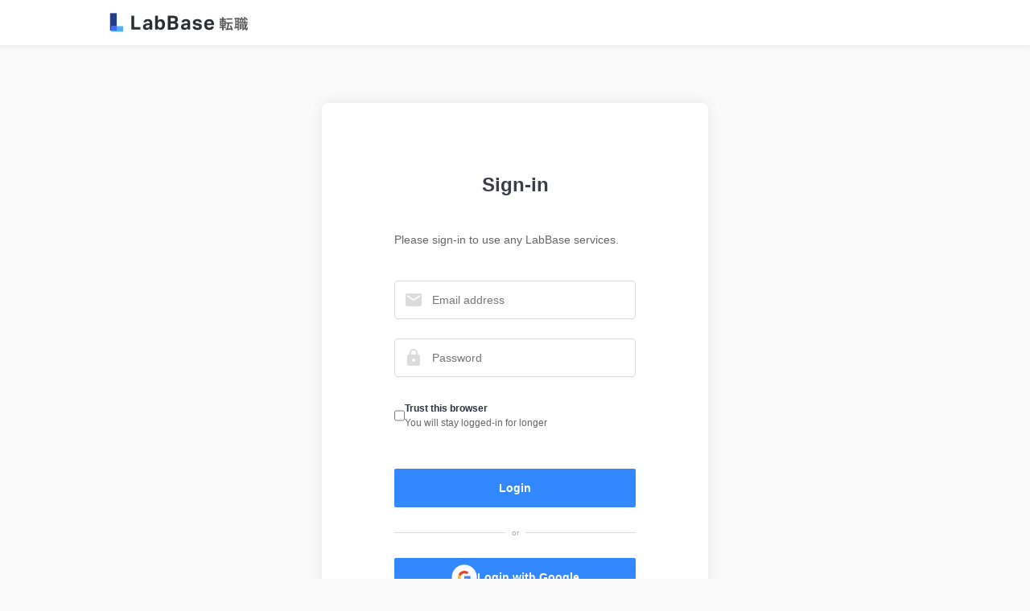

--- FILE ---
content_type: text/html; charset=utf-8
request_url: https://auth.labbase.jp/en/signin?next=https%3A%2F%2Fapp.plus.labbase.jp%2Fauth%3Fstate%3D%252Fjob%252F12909
body_size: 1872
content:
<!DOCTYPE html>
<html lang="en">
    <head>
        
    
            <link rel="stylesheet" href="&#x2F;static&#x2F;css&#x2F;shared.css?rev=91642eb7a31179d6d36b0da59962bf97" />
            <script src="&#x2F;static&#x2F;scripts&#x2F;shared.js?rev=91642eb7a31179d6d36b0da59962bf97"></script>
            <script src="&#x2F;static&#x2F;scripts&#x2F;vendored&#x2F;htmx.2.0.1.min.js?rev=91642eb7a31179d6d36b0da59962bf97"></script>
            <link rel="icon"
                  type="image/svg+xml"
                  href="&#x2F;static&#x2F;images&#x2F;labbase-icon.svg?rev=91642eb7a31179d6d36b0da59962bf97" />
            <meta content="width=device-width, initial-scale=1" name="viewport" />
            <!-- 重要な安全対策です。外されたら個人情報の漏洩の可能性があります！ -->
            <meta name="referrer" content="origin" />
            <meta name="keywords" content="students,university,jobs" />
            <meta name="description"
                  content="A purpose-built job-matching platform for students in the Natural Sciences." />
            <script>
                (function (w, d, s, l, i) {
                    w[l] = w[l] || [];
                    w[l].push({ "gtm.start": new Date().getTime(), event: "gtm.js" });
                    var f = d.getElementsByTagName(s)[0],
                    j = d.createElement(s),
                    dl = l != "dataLayer" ? "&l=" + l : "";
                    j.async = true;
                    j.src = "https://www.googletagmanager.com/gtm.js?id=" + i + dl;
                    f.parentNode.insertBefore(j, f);
                })(window, document, "script", "dataLayer", "GTM-NXTGVNZ");
                </script>
            <title>
                Login
            </title>
        
    <link rel="stylesheet" href="&#x2F;static&#x2F;css&#x2F;form.css?rev=91642eb7a31179d6d36b0da59962bf97" />

    </head>
    <body>
        <!-- GA設定 -->
            <!-- Google Tag Manager (noscript) -->
            <noscript>
                <iframe src="https://www.googletagmanager.com/ns.html?id=GTM-NXTGVNZ"
                        height="0"
                        width="0"
                        style="display: none;
                               visibility: hidden">
                </iframe>
            </noscript>
        <header class="header">
            <div>
                <a href="https:&#x2F;&#x2F;app.plus.labbase.jp&#x2F;">
                    <img class="lb-logo" src="&#x2F;static&#x2F;images&#x2F;labbase-plus.svg?rev=91642eb7a31179d6d36b0da59962bf97" />
                    
                </a>
            </div>
        </header>
        <main class="main">
            <div class="panel">
        <h1 class="h1 text-center">
            Sign-in</h1>
        <div class="caption margin-top-40">
            <p class="caption">Please sign-in to use any LabBase services.</p>
        </div>
        <form action="/en/signin?restore=%2Fen%2Fsignin%3Fnext%3Dhttps%253A%252F%252Fapp.plus.labbase.jp%252Fauth%253Fstate%253D%25252Fjob%25252F12909"
              method="post"
              class="form disable-on-submit margin-top-40">
            <input name="next" type="hidden" value="https:&#x2F;&#x2F;app.plus.labbase.jp&#x2F;auth?state=%2Fjob%2F12909" />
            <div class="form-input-container">
                    <input name="email"
                           class="form-input with-icon"
                           type="text"
                           value=""
                           placeholder="Email address"
                           data-testid="email" />
                    <img src="&#x2F;static&#x2F;images&#x2F;email.svg?rev=91642eb7a31179d6d36b0da59962bf97" alt="email icon" />
                </div>
                <div class="form-input-container margin-top-24">
                    <input name="password"
                           class="form-input with-icon"
                           type="password"
                           placeholder="Password"
                           data-testid="password" />
                    <img src="&#x2F;static&#x2F;images&#x2F;password.svg?rev=91642eb7a31179d6d36b0da59962bf97" alt="key icon" />
                </div>
                <div class="form-checkbox-container margin-top-24">
                    <input type="checkbox" name="stay-logged-in" value="true" />
                    <div>
                        <h3 class="font-size-12 bold">Trust this browser</h3>
                        <p class="font-size-12 grey">You will stay logged-in for longer</p>
                    </div>
                </div>
                <button type="submit"
                        class="button primary margin-top-42"
                        data-testid="login">Login</button>
            <div class="separator-with-text margin-top-24">
                        <div></div>
                        <p>or</p>
                        <div></div>
                    </div>
                <button type="submit"
                        class="button with-icon primary bold margin-top-24"
                        formaction="/en/signin/google?restore=%2Fen%2Fsignin%3Fnext%3Dhttps%253A%252F%252Fapp.plus.labbase.jp%252Fauth%253Fstate%253D%25252Fjob%25252F12909">
                    <img src="&#x2F;static&#x2F;images&#x2F;google.svg?rev=91642eb7a31179d6d36b0da59962bf97" />
                    Login with Google</button>
            <a class="link-like font-size-12 margin-top-12 grey"
                   href="&#x2F;en&#x2F;password&#x2F;forgot?next=https%3A%2F%2Fapp.plus.labbase.jp%2Fauth%3Fstate%3D%252Fjob%252F12909">Forgot your password?</a>
            <hr class="separator margin-top-24" />
                <a class="link-like font-size-14 margin-top-24 bold"
                   href="/en/signup/select?next=https%3A&#x2F;&#x2F;app.plus.labbase.jp&#x2F;auth%3Fstate%3D%2Fjob%2F12909">Create a new account</a>
            </form>
    </div>

        </main>
    </body>
</html>


--- FILE ---
content_type: text/css
request_url: https://auth.labbase.jp/static/css/shared.css?rev=91642eb7a31179d6d36b0da59962bf97
body_size: 2811
content:
:root {
  --color-primary: rgba(51, 135, 255, 1);
  --color-primary-hover: #3478db;
  --color-secondary: #7f6dea;
  --color-secondary-hover: #554f9e;
  --color-danger: #ff7878;
  --color-danger-hover: #ff7878;
  --color-disabled: rgba(219, 219, 219, 1);
  --color-text-disabled: rgba(255, 255, 255, 1);
  --color-text: #656565;
  --color-textSub: #888888;
  --color-error: #e12832;
  --information-success: #72b6ca;
  --information-error: #ea6d6d;

  --font-24: 1.5rem;
  --font-18: 1.125rem;
  --font-16: 1rem;
  --font-14: 0.875rem;
  --font-13: 0.6875rem;
  --font-12: 0.75rem;
  --font-11: 0.6875rem;
  --font-10: 0.625rem;
  --font-8: 0.5rem;

  --xs: 768px;
}

* {
  margin: 0;
  padding: 0;
  font-feature-settings: "palt";
  line-height: 1.5;
  box-sizing: border-box;
}

html,
body {
  font-size: 16px;
  font-family: "Noto Sans JP", Roboto, "ヒラギノ角ゴシック Pro",
    "Hiragino Kaku Gothic Pro", Arial, メイリオ, Meiryo, Osaka,
    "ＭＳ Ｐゴシック", "MS PGothic", sans-serif;
  color: #2b303e;
  margin: 0;
  padding: 0;
  -webkit-font-smoothing: antialiased;
  -moz-osx-font-smoothing: grayscale;
  width: 100%;
  min-height: 100vh;
  background-color: #fafafa;
  font-feature-settings: "palt";
  /* overflow-y: scroll; */
  display: flex;
  flex-direction: column;
  align-items: center;
}

a {
  -webkit-text-decoration: none;
  text-decoration: none;
}

/* 共通レイアウト */
.header {
  background-color: #fff;
  box-shadow: 0 4px 4px 0 rgba(219, 219, 219, 0.3);
  padding: 0px 24px;
  width: 100%;
  height: 56px;
  top: 0;
  left: 0;
  z-index: 2;
}
@media screen and (max-width: 768px) {
.header {
    padding: 0 4px;
}
  }
.header  > div {
    max-width: 1024px;
    width: 100%;
    height: 100%;
    margin: 0 auto;
    display: flex;
    align-items: center;
  }
.header > div  > a {
      cursor: pointer;
    }
.header > div > a  > img {
        vertical-align: bottom;
        height: auto;
      }
.header > div > a > img.lb-logo-small {
          max-width: 146px;
        }
@media screen and (max-width: 768px) {
.header > div > a > img.lb-logo-small {
            max-width: 116px;
        }
          }

.main {
  display: flex;
  flex-direction: column;
  justify-content: start;
  width: 100%;
  flex-grow: 1;
  align-items: center;
}

.banner {
  display: flex;
  flex-direction: row;
  padding: 4px 24px;
  width: 100%;
  align-items: center;
  min-height: 48px;
}

.banner.absolute {
    position: absolute;
  }

.banner.success {
    background-color: #72b6ca;
    background-color: var(--information-success);
  }

.banner.error {
    background-color: #ea6d6d;
    background-color: var(--information-error);
  }

.banner {

  gap: 16px;
}

.banner p {
    font-size: 0.875rem;
    font-size: var(--font-14);
    color: white;
  }

.banner img {
    width: 24;
  }

.font-size-24 {
  font-size: 1.5rem;
  font-size: var(--font-24);
}

.font-size-16 {
  font-size: 1rem;
  font-size: var(--font-16);
}

.font-size-14 {
  font-size: 0.875rem;
  font-size: var(--font-14);
}

.font-size-12 {
  font-size: 0.75rem;
  font-size: var(--font-12);
}

.font-size-13 {
  font-size: 0.6875rem;
  font-size: var(--font-13);
}

.font-size-11 {
  font-size: 0.6875rem;
  font-size: var(--font-11);
}

.font-size-10 {
  font-size: 0.625rem;
  font-size: var(--font-10);
}

.font-size-8 {
  font-size: 0.5rem;
  font-size: var(--font-8);
}

.bold {
  font-weight: bold;
}

.font-700 {
  font-weight: 700;
}

.margin-top-0 {
  margin-top: 0;
}

.margin-top-4 {
  margin-top: 4px;
}

.margin-top-8 {
  margin-top: 8px;
}

.margin-top-10 {
  margin-top: 12px;
}

.margin-top-12 {
  margin-top: 12px;
}

.margin-top-20 {
  margin-top: 20px;
}

.margin-top-24 {
  margin-top: 24px;
}

.margin-top-40 {
  margin-top: 40px;
}

.margin-top-42 {
  margin-top: 42px;
}

.margin-top-48 {
  margin-top: 48px;
}

.margin-bottom-0 {
  margin-bottom: 0;
}

.margin-bottom-12 {
  margin-bottom: 12px;
}

.margin-bottom-24 {
  margin-bottom: 24px;
}

.margin-bottom-40 {
  margin-bottom: 40px;
}

.margin-bottom-48 {
  margin-bottom: 48px;
}

.margin-left-16 {
  margin-left: 16px;
}

.p-48 {
  padding: 48px;
}

.py-10 {
  padding-top: 10px;
  padding-bottom: 10px;
}

.no-wrap {
  white-space: nowrap;
}

.flex-col {
  display: flex;
  flex-direction: column;
}

.flex-row {
  display: flex;
  flex-direction: row;
}

.justify-between {
  justify-content: space-between;
}

.items-start {
  align-items: start;
}

.items-center {
  align-items: center;
}

.gap-2 {
  gap: 8px;
}

.gap-4 {
  gap: 16px;
}

.gap-20 {
  gap: 20px;
}

.gap-56 {
  gap: 56px;
}

.w-full {
  width: 100%;
}

.w-88 {
  width: 88px;
  min-width: 88px;
  max-width: 88px;
}

.w-384 {
  width: 384px;
  min-width: 384px;
  max-width: 384px;
}

.h-44 {
  height: 44px;
  min-height: 44px;
  max-height: 44px;
}

.h-full {
  height: 100%;
}

.h-fit {
  height: -moz-fit-content;
  height: fit-content;
}

.px-6 {
  padding-left: 24px;
  padding-right: 24px;
}

.py-2 {
  padding-top: 8px;
  padding-bottom: 8px;
}

.py-4 {
  padding-top: 16px;
  padding-bottom: 16px;
}

.transparent {
  background: transparent;
}

.border-none {
  border: 0;
}

.rounded {
  border-radius: 8px;
}

.b-1 {
  border-width: 1px;
}

.b-solid {
  border-style: solid;
}

.b-disabled {
  border-color: #dbdbdb;
}

.hover\:b-primary:hover {
  border-color: rgb(51, 135, 255);
}

.text-main {
  color: rgba(58, 62, 73, 1);
}

.text-primary {
  color: rgb(51, 135, 255);
}

.hover\:text-primary:hover {
  color: rgb(51, 135, 255);
}

.text-disabled {
  color: #ababab;
}

.text-center {
  text-align: center;
}

.cursor-pointer {
  cursor: pointer;
}

.pointer-events-none {
  pointer-events: none;
}

.transition-colors {
  transition-property: color, background-color, border-color, outline-color,
    text-decoration-color, fill, stroke, --tw-gradient-from, --tw-gradient-via,
    --tw-gradient-to;
  transition-timing-function: cubic-bezier(0.4, 0, 0.2, 1);
  transition-duration: 150ms;
}

.link-like {
  display: inline;
  width: -moz-fit-content;
  width: fit-content;
  padding: 0;
  -webkit-text-decoration: none;
  text-decoration: none;
  border: none;
  background: transparent;
  color: rgba(51, 135, 255, 1);
  color: var(--color-primary);
  cursor: pointer;
}

.link-like.standalone {
    display: inline-block;
  }

.link-like.grey {
    color: #656565;
    color: var(--color-text);
  }

.link-like {

  -webkit-user-select: all;

     -moz-user-select: all;

          user-select: all;
}

.grey {
  color: #656565;
  color: var(--color-text);
}

a.flat-link {
  -webkit-text-decoration: underline;
  text-decoration: underline;
  color: #3a3e49;
}

a.flat-link:hover {
    color: #3387ff;
  }

hr.separator {
  width: 100%;
  border-top: 1px;
  color: #dbdbdb;
}

div.separator-with-text {
  display: flex;
  flex-direction: row;
  width: 100%;
  justify-content: center;
  align-items: center;
}

div.separator-with-text  > div {
    border-top: 1px solid #dbdbdb;
    flex: 1 1 auto;
    height: 0;
  }

div.separator-with-text  > p {
    flex: 0 0 auto;
    font-size: 10px;
    padding: 0px 8px;
    color: #ababab;
  }

/* ボタン */
.button {
  width: 100%;
  height: 48px;
  display: flex;
  align-items: center;
  justify-content: center;
  gap: 12px;

  background-color: rgba(51, 135, 255, 0);
  color: #888;
}
.button.primary {
    background-color: rgba(51, 135, 255, 1);
    background-color: var(--color-primary);
    color: #fff;
  }
.button.warning {
    background-color: rgba(51, 135, 255, 1);
    background-color: var(--color-primary);
    color: white;
  }
.button.danger {
    background-color: #ff7878;
    background-color: var(--color-danger);
    color: white;
  }
.button.secondary {
    background-color: #7f6dea;
    background-color: var(--color-secondary);
    color: #fff;
  }
.button.disabled {
    background-color: rgba(219, 219, 219, 1);
    background-color: var(--color-disabled);
    color: rgba(255, 255, 255, 1);
    color: var(--color-text-disabled);
  }
.button.txt-btn {
    background-color: transparent;
    color: rgba(51, 135, 255, 0);
  }
.button.txt-btn.danger {
      color: #e12832;
      color: var(--color-error);
    }
.button {

  border: none;
  outline: none;
  cursor: pointer;
  border-radius: 2px;
  padding: 0 10px;
  transition: background-color 0.3s ease;
  font-size: 0.875rem;
  font-size: var(--font-14);
  font-weight: 700;
}
.button.outline {
    border: 1px solid;
    background-color: transparent;
    color: rgba(51, 135, 255, 0);
  }
.button.outline.primary {
      border-color: rgba(51, 135, 255, 1);
      border-color: var(--color-primary);
      color: rgba(51, 135, 255, 1);
      color: var(--color-primary);
    }
.button:hover {
    background-color: rgba(51, 135, 255, 0.04);
  }
.button.primary:hover {
      background-color: #3478db;
      background-color: var(--color-primary-hover);
      color: #fff;
    }
.button.warning:hover {
      background-color: red;
    }
.button.danger:hover {
      opacity: 0.6;
      background-color: #ff7878;
      background-color: var(--color-danger-hover);
    }
.button.secondary:hover {
      background-color: #554f9e;
      background-color: var(--color-secondary-hover);
      color: #fff;
    }
.button.disabled:hover {
      background-color: rgba(219, 219, 219, 1);
      background-color: var(--color-disabled);
      color: rgba(255, 255, 255, 1);
      color: var(--color-text-disabled);
    }
.button.txt-btn:hover {
      background-color: transparent;
      color: rgba(51, 135, 255, 0);
    }
.button.txt-btn.danger:hover {
        color: #ff7878;
        color: var(--color-danger);
      }
.button.outline.primary:hover {
        background-color: transparent;
        border-color: #3478db;
        border-color: var(--color-primary-hover);
        color: #3478db;
        color: var(--color-primary-hover);
      }
.button.danger:active {
      opacity: 1;
    }

/* 見出し */
.h1 {
  font-size: 1.5rem;
  font-size: var(--font-24);
  color: #3a3e49;
}

.h2 {
  font-size: 1.125rem;
  font-size: var(--font-18);
  color: #3a3e49;
}

.text-danger {
  color: #ff7878;
  color: var(--color-danger);
}

.caption {
  margin: 40px auto 0;
  text-align: left;
}

@media screen and (max-width: 768px) {

.caption {
    max-width: 300px;
}
  }

.caption p {
    font-size: 0.875rem;
    font-size: var(--font-14);
    color: #656565;
    margin: 0;
  }

.note {
  text-align: left;
}

@media screen and (max-width: 768px) {

.note {
    max-width: 300px;
}
  }

.note p {
    color: #3a3e49;
    margin: 0;
  }

.seperator {
  border-width: 0px;
  height: 1px;
  align-self: stretch;
  background-color: #dbdbdb;
}

.panel {
  position: relative;
  box-shadow: 0px 0px 15px rgba(58, 62, 73, 0.1);
  border-radius: 8px;
  width: 100%;
  margin: 72px 0;
  background-color: #fff;
}

@media screen and (max-width: 768px) {

.panel {
    max-width: 100%;
    margin: 0 0;
    flex-grow: 1;
}
  }

.panel {

  padding: 84px 90px;
}

@media screen and (max-width: 768px) {

.panel {
    padding: 64px 38px;
}
  }

.panel {

  max-width: 480px;
}

.panel.large {
    max-width: 680px;
  }

@media screen and (max-width: 768px) {

.panel.large {
      max-width: 100%;
      margin: 0 0;
      flex-grow: 1;
  }
    }

main.printed-version {
  display: none;
}

@media print {
  main.main {
    display: none !important;
  }
  main.printed-version {
    display: block !important;
  }
}

.hide-all {
  position: absolute;
  z-index: 90;
  top: 0;
  left: 0;
  width: 100%;
  height: 100%;
  background-color: rgba(255, 255, 255, 0.5);
}

.hide-all .loader {
    width: 100%;
    height: 4.8px;
    display: inline-block;
    position: absolute;
    top: 0;
    left: 0;
    z-index: 91;
    background: rgb(238, 238, 238);
    overflow: hidden;
  }

.hide-all .loader::after {
    content: "";
    width: 192px;
    height: 4.8px;
    background: rgb(51, 135, 255);
    position: absolute;
    top: 0;
    left: 0;
    box-sizing: border-box;
    animation: animloader 2s linear infinite;
  }

@keyframes animloader {
  0% {
    left: 0;
    transform: translateX(-100%);
  }
  100% {
    left: 100%;
    transform: translateX(0%);
  }
}

.overlay {
  z-index: 10;
  position: absolute;
  top: 50%;
  left: 50%;
  transform: translate(-50%, -50%);
  width: 100%;
  background-color: rgb(255, 255, 255);
  border-radius: 4px;
  box-shadow:
    rgba(0, 0, 0, 0.2) 0px 8px 10px 0px,
    rgba(0, 0, 0, 0.12) 0px 6px 30px 0px,
    rgba(0, 0, 0, 0.14) 0px 16px 24px 0px;
}

.overlay-bg {
  z-index: 10;
  opacity: 1;
  transition: opacity 225ms cubic-bezier(0.4, 0, 0.2, 1);

  position: fixed;
  display: flex;
  align-items: center;
  justify-content: center;
  top: 0px;
  right: 0px;
  bottom: 0px;
  left: 0px;
  background-color: rgba(0, 0, 0, 0.5);
}


--- FILE ---
content_type: text/css
request_url: https://auth.labbase.jp/static/css/form.css?rev=91642eb7a31179d6d36b0da59962bf97
body_size: 843
content:
/* フォーム関連 */
.form {
  margin: 40px auto 0;
  display: flex;
  align-items: center;
  flex-direction: column;
}
@media screen and (max-width: 768px) {
.form {
    max-width: 300px;
}
  }
@media screen and (max-width: 768px) {
.form.large {
      max-width: 500px;
  }
    }
.form input {
    display: block;
    width: 100%;
    height: 48px;
    padding: 0px 12px 0px 12px;
  }
.form input.with-icon {
      padding: 0px 14px 0px 46px;
    }
.form input {

    background: #fff;
    border: 1px solid #dadada;
    border-color: #dadada;
  }
.form input.error {
      border-color: #e12832;
    }
.form input {

    border-radius: 4px;
    color: #3a3e49;
    font-size: var(--font-14);
    outline: none;
    transition: border 0.3s ease;
    border-radius: 4px;
  }
.form input:is(.form input)::-moz-placeholder {
      color: #888888;
      font-size: var(--font-14);
    }
.form input:is(.form input)::placeholder {
      color: #888888;
      font-size: var(--font-14);
    }
.form input:focus {
      border: 1px solid var(--color-primary);
    }
@media screen and (max-width: 768px) {
.form input {
      font-size: var(--font-16);
  }
    }
.form:invalid .button {
      background-color: var(--color-disabled);
      color: var(--color-text-disabled);
    }
.form:invalid .button:hover {
      background-color: var(--color-disabled);
      color: var(--color-text-disabled);
    }

.form-input-container {
  width: 100%;
  position: relative;
}

.form-input-container img {
    position: absolute;
    top: 12px;
    left: 12px;
    max-width: 24px;
  }

.form-checkbox-container {
  width: 100%;
  position: relative;
  display: flex;
  flex-direction: row;
  align-items: center;
  justify-content: start;
  gap: 8px;
}

.form-checkbox-container input {
    max-width: 20px;
    border-color: #dbdbdb;
    width: auto;
  }

.form-inline-error {
  color: var(--color-error);
  display: inline-block;
  font-size: var(--font-12);
  width: 100%;
  text-align: left;
}

.form-inline-error.standalone {
    text-align: center;
  }

.form-inline-error.bigger {
    font-size: var(--font-14);
  }

.form-input-container:has(+ p.form-inline-error) input {
  border: 1px solid var(--color-error);
}

.form > input:has(+ p.form-inline-error) {
  border: 1px solid var(--color-error);
}

.form-hint {
  font-size: var(--font-12);
  color: #888;
}

.form-label {
  display: inline-block;
  width: 100%;
  text-align: left;
  font-size: var(--font-14);
  color: #656565;
}

.info-box {
  background-color: #fafafa;
  padding: 8px 12px;
  border-radius: 2px;
  width: 100%;
}

.info-box h2 {
    margin-bottom: 0;
  }

.info-box p {
    margin-top: 0;
    color: var(--color-text);
  }

.mfa-method-list {
  padding: 10px 0 10px 4px;
  width: 100%;
  display: flex;
  flex-direction: row;
  align-items: flex-start;
  gap: 24px;
}

.mfa-method {
  display: flex;
  flex-direction: row;
  align-items: flex-start;
  gap: 8px;
  cursor: pointer;
}

.mfa-method * {
    cursor: pointer;
  }

.mfa-method input {
    height: 22px;
    width: 27px;
  }

.qr-box {
  background: #f5f5f5;
  width: 100%;
  padding: 24px 0;
  display: flex;
  align-items: center;
  justify-content: center;
  flex-direction: column;
}

.manual-setup-box {
  background: #f5f5f5;
  width: 100%;
  padding: 8px 12px;
}

.manual-setup-box p {
    word-wrap: anywhere;
  }

.backup-codes {
  display: flex;
  width: 100%;
  padding: 24px 0px;
  flex-direction: column;
  justify-content: center;
  align-items: center;
  gap: 24px;
  background: #f5f5f5;
}

.backup-codes .codes {
    display: flex;
    flex-direction: row;
    align-items: center;
    gap: 24px;
  }

.backup-codes .codes .left,.backup-codes .codes .right {
      color: black;

      display: flex;
      flex-direction: column;
      align-items: flex-start;
      gap: 8px;
    }

.backup-codes-controls {
  width: 100%;
  display: flex;
  align-items: flex-start;
  gap: 16px;
  padding: 0 24px;
}

.backup-codes-controls .backup-button {
    width: 100%;

    cursor: pointer;

    color: var(--color-primary);
    background-color: rgba(0, 0, 0, 0);
    border-radius: 100px;
    border: 1px solid var(--color-primary);
    padding: 8px 16px;
    display: flex;
    justify-content: center;
    align-items: center;
    gap: 4px;
  }

.backup-codes-controls .backup-button:hover {
      border: 1px solid var(--color-primary-hover);
      background-color: rgba(51, 135, 255, 0.04);
    }

.backup-codes-controls .backup-button:active {
      box-shadow: 1px 1px 2px 1px rgb(70, 99, 140);
    }


--- FILE ---
content_type: image/svg+xml
request_url: https://auth.labbase.jp/static/images/labbase-plus.svg?rev=91642eb7a31179d6d36b0da59962bf97
body_size: 6404
content:
<svg
  width="188"
  height="40"
  viewBox="0 0 188 40"
  fill="none"
  xmlns="http://www.w3.org/2000/svg"
>
  <path
    d="M149.629 26.8711V29.8226H148.081V26.8711H144.774V25.3872H148.081V24.1452H145.452V17.8549H148.081V16.6614H145.049V15.2098H148.081V13.4033H149.645V15.2098H152.613V16.6614H149.645V17.8549H152.387V24.1452H149.629V25.3872H152.791V26.8711H149.629ZM146.742 20.4356H148.242V19.0807H146.742V20.4356ZM146.742 22.9356H148.242V21.5807H146.742V22.9356ZM151.032 19.0807H149.468V20.4356H151.032V19.0807ZM151.032 21.5807H149.468V22.9356H151.032V21.5807ZM159.694 29.8065C159.645 29.484 159.549 29.113 159.468 28.7259C157 28.9356 154.452 29.1775 152.581 29.3388L152.291 27.7098L153.742 27.613C154.242 25.871 154.742 23.371 155.016 21.3549H152.742V19.7743H161.049V21.3549H156.839C156.452 23.4194 155.903 25.7581 155.387 27.5001L159.016 27.242C158.645 26.1936 158.178 25.0969 157.726 24.1614L159.113 23.5646C160.097 25.3388 160.952 27.6452 161.242 29.1936L159.694 29.8065ZM160.403 16.3388H153.468V14.742H160.403V16.3388Z"
    fill="#555656"
  />
  <path
    d="M159.629 29.9195L159.613 29.8227C159.564 29.5163 159.484 29.1614 159.403 28.8227C158.177 28.9356 156.951 29.0324 155.79 29.1453C154.613 29.2421 153.516 29.355 152.597 29.4356H152.516L152.209 27.6453L153.693 27.5486C154.161 25.9195 154.645 23.5324 154.935 21.4356H152.661V19.6937H161.129V21.4356H156.903C156.516 23.484 155.968 25.7582 155.484 27.4034L158.887 27.1614C158.532 26.1453 158.08 25.0969 157.629 24.1937L157.597 24.1131L159.129 23.4679L159.161 23.5324C160.113 25.2421 160.984 27.5647 161.306 29.1776L161.322 29.2421L159.629 29.9195ZM159.532 28.6614L159.548 28.726C159.629 29.0647 159.709 29.4034 159.758 29.7098L161.129 29.1615C160.806 27.5808 159.968 25.355 159.048 23.6937L157.806 24.226C158.258 25.1614 158.709 26.226 159.064 27.2421L159.097 27.3389L155.242 27.597L155.274 27.484C155.774 25.8066 156.322 23.4518 156.726 21.355L156.742 21.2905H160.935V19.8711H152.79V21.2905H155.097L155.08 21.3873C154.774 23.5324 154.274 26.0002 153.806 27.6615L153.79 27.7099L152.371 27.7905L152.629 29.2582C153.548 29.1776 154.613 29.0808 155.758 28.984C156.935 28.8711 158.193 28.7582 159.435 28.6614H159.532ZM149.709 29.9195H148V26.9679H144.693V25.3227H148V24.2421H145.371V17.7905H148V16.7582H144.968V15.1453H148V13.3389H149.726V15.1453H152.693V16.7582H149.726V17.7905H152.468V24.2421H149.709V25.3227H152.871V26.9679H149.709V29.9195ZM148.161 29.7582H149.548V26.8066H152.71V25.484H149.548V24.0808H152.306V17.9518H149.564V16.5969H152.532V15.3066H149.564V13.5002H148.161V15.3066H145.129V16.5969H148.161V17.9518H145.532V24.0808H148.161V25.484H144.855V26.8066H148.161V29.7582ZM151.113 23.0163H149.387V21.5002H151.113V23.0163ZM149.548 22.855H150.951V21.6615H149.548V22.855ZM148.306 23.0163H146.645V21.5002H148.306V23.0163ZM146.822 22.855H148.161V21.6615H146.822V22.855ZM151.113 20.5163H149.387V19.0002H151.113V20.5163ZM149.548 20.355H150.951V19.1615H149.548V20.355ZM148.306 20.5163H146.645V19.0002H148.306V20.5163ZM146.822 20.355H148.161V19.1615H146.822V20.355ZM160.484 16.4195H153.387V14.6614H160.484V16.4195ZM153.548 16.2582H160.322V14.8227H153.548V16.2582Z"
    fill="#555656"
  />
  <path
    d="M175.015 16.3872H169.548V15.613H168.773V29.8388H167.386V26.613C166.031 26.9033 164.725 27.1936 163.596 27.4194L163.306 25.9033C163.644 25.8549 164.015 25.7742 164.402 25.7097V15.6291H163.644V14.1452H169.58V15.1291H171.531V13.4678H172.951V15.1291H175.015V16.3872ZM167.37 15.613H165.79V17.8871H167.37V15.613ZM167.37 19.2581H165.79V21.5323H167.37V19.2581ZM167.37 25.0646V22.9033H165.79V25.3549L167.37 25.0646ZM179.419 21.4355C178.967 23.113 178.338 24.6452 177.531 25.9517C177.741 27.1613 178.015 27.8871 178.338 27.8871C178.58 27.8871 178.757 27.0001 178.854 25.4194C179.096 25.7581 179.709 26.1775 179.935 26.3388C179.58 29.1614 178.87 29.8549 178.257 29.8226C177.435 29.8065 176.854 28.9839 176.451 27.5001C175.709 28.4194 174.854 29.1936 173.902 29.871C173.741 29.613 173.241 29.0323 172.935 28.7581C173.515 28.4033 174.048 27.984 174.548 27.5162H171.209V28.613H169.919V21.2904H174.693V27.3549C175.193 26.8549 175.66 26.3226 176.064 25.7259C175.822 24.242 175.661 22.4194 175.564 20.3388H169.096V19.0162H170.483C170.451 18.371 170.257 17.3871 169.999 16.6775L171.096 16.4194C171.386 17.1614 171.612 18.1452 171.644 18.8065L170.773 19.0162H173.596L172.709 18.7904C172.886 18.1291 173.128 17.0969 173.241 16.3872L174.531 16.6614C174.241 17.4839 173.999 18.4033 173.757 19.0323H175.483C175.435 17.3065 175.37 15.4355 175.354 13.4517H176.806C176.806 15.4033 176.822 17.3065 176.902 19.0323H179.741V20.3549H176.951C177.015 21.5484 177.096 22.6614 177.193 23.6452C177.531 22.8549 177.822 22.0162 178.048 21.1452L179.419 21.4355ZM171.209 22.4839V23.8065H173.402V22.4839H171.209ZM173.402 26.3226V24.9517H171.209V26.3226H173.402ZM178.644 17.6452C178.322 16.8226 177.612 15.5807 176.902 14.7097L177.999 14.113C178.757 14.9678 179.499 16.1775 179.806 16.9839L178.644 17.6452Z"
    fill="#555656"
  />
  <path
    d="M173.87 29.9679L173.822 29.9033C173.661 29.6614 173.161 29.0647 172.87 28.8066L172.79 28.7421L172.886 28.6776C173.403 28.3711 173.87 28.0002 174.338 27.5969H171.29V28.6937H169.838V21.3066H174.773V27.1776C175.241 26.6937 175.628 26.2259 175.983 25.7259C175.757 24.3227 175.58 22.5485 175.499 20.4356H169.032V18.9517H170.419C170.37 18.2905 170.177 17.3711 169.951 16.7098L169.919 16.6292L170.564 16.484H169.483V15.7098H168.87V29.9356H167.322V26.7098C166.822 26.8227 166.338 26.9195 165.87 27.0163C165.08 27.1937 164.322 27.355 163.644 27.484L163.564 27.5001L163.241 25.8227L163.322 25.8066C163.58 25.7582 163.854 25.7098 164.144 25.6614L164.354 25.6292V15.6937H163.596V14.0485H169.693V15.0324H171.483V13.3711H173.064V15.0324H175.128V16.4679H174.08L174.693 16.5969L174.661 16.6775C174.548 17.0162 174.435 17.3711 174.322 17.7259C174.177 18.1775 174.048 18.5969 173.919 18.9356H175.435C175.386 17.3227 175.338 15.4356 175.306 13.4356V13.355H176.919V13.4356C176.919 13.8389 176.919 14.2421 176.919 14.6131L178.032 14.0162L178.08 14.0646C178.806 14.8711 179.564 16.0647 179.903 16.9518L179.935 17.0163L178.612 17.7582L178.58 17.6776C178.257 16.8389 177.564 15.6776 176.919 14.855C176.935 16.484 176.951 17.7743 176.999 18.9356H179.854V20.4195H177.064C177.128 21.3872 177.193 22.4034 177.273 23.3066C177.548 22.613 177.79 21.8711 177.999 21.0969L178.015 21.0163L179.499 21.355L179.483 21.4356C179.048 23.0969 178.419 24.613 177.612 25.9356C177.902 27.5969 178.209 27.7743 178.322 27.7743C178.338 27.7743 178.628 27.7421 178.757 25.3872L178.773 25.1614L178.902 25.3389C179.128 25.6453 179.693 26.0485 179.935 26.2098L180.015 26.2582V26.3066C179.725 28.6776 179.144 29.8711 178.29 29.8711C178.273 29.8711 178.273 29.8711 178.257 29.8711C177.451 29.855 176.838 29.113 176.419 27.6292C175.709 28.484 174.87 29.2421 173.951 29.8872L173.87 29.9679ZM167.451 29.7743H168.677V15.5485H169.612V16.3227H173.177V16.3066L173.257 16.3227H174.935V15.2098H172.87V13.5485H171.612V15.2098H169.499V14.2259H163.725V15.5485H164.483V25.7743L164.144 25.8388C163.886 25.8872 163.628 25.9356 163.386 25.9679L163.644 27.3227C164.306 27.1775 165.032 27.0324 165.79 26.8711C166.29 26.7582 166.822 26.6453 167.338 26.5324L167.435 26.5162V29.7743H167.451ZM173.08 28.7582C173.354 29.0324 173.741 29.484 173.935 29.7421C174.854 29.0808 175.677 28.3066 176.386 27.4356L176.483 27.3227L176.532 27.4679C176.951 28.984 177.515 29.7259 178.273 29.7421C178.79 29.7582 179.499 29.1776 179.854 26.3711C179.628 26.2098 179.193 25.9195 178.919 25.6292C178.773 27.9679 178.451 27.9679 178.338 27.9679C178.112 27.9679 177.773 27.7582 177.451 25.9679V25.9356L177.467 25.9034C178.257 24.6131 178.886 23.1292 179.322 21.5001L178.144 21.226C177.919 22.0969 177.628 22.9195 177.306 23.6614L177.177 23.9517L177.144 23.6453C177.032 22.6292 176.967 21.4679 176.903 20.355V20.2743H179.693V19.113H176.854V19.0324C176.79 17.5485 176.773 15.8389 176.757 13.5163H175.467C175.483 15.5324 175.548 17.4033 175.596 19.0162V19.0969H169.193V20.2582H175.661V20.3389C175.757 22.484 175.919 24.3066 176.161 25.7098V25.7421L176.144 25.7743C175.757 26.3389 175.306 26.8711 174.773 27.4195H174.79L174.644 27.5646C174.128 28.0162 173.612 28.4195 173.08 28.7582ZM169.999 28.5163H171.128V27.4195H174.612V21.3711H169.999V28.5163ZM170.112 16.7259C170.338 17.4195 170.532 18.3388 170.564 18.984L171.58 18.7421C171.532 18.113 171.322 17.2259 171.064 16.5162L170.112 16.7259ZM172.822 18.726L173.709 18.9517C173.854 18.5969 173.983 18.1453 174.144 17.6614C174.241 17.3388 174.354 17.0163 174.451 16.7098L173.322 16.484C173.225 17.1292 172.999 18.0485 172.822 18.726ZM171.112 18.9356H173.306L172.87 18.6614L172.951 18.5163C173.128 17.8389 173.225 17.1131 173.322 16.4679H171.032C171.306 17.2098 171.435 18.0324 171.467 18.6776L171.435 18.7743L171.112 18.9356ZM177.032 14.7259C177.661 15.5324 178.338 16.6776 178.693 17.5163L179.725 16.9356C179.419 16.2098 178.757 15.0647 177.999 14.2098L177.032 14.7259ZM173.483 26.4034H171.128V24.8711H173.483V26.4034ZM171.209 26.3227H173.403V24.9517H171.209V26.3227ZM165.709 25.5485V22.8227H167.451V25.2098L165.709 25.5485ZM165.79 22.9034V25.355L167.37 25.0485V22.9034H165.79ZM173.483 23.9034H171.128V22.4195H173.483V23.9034ZM171.209 23.8227H173.403V22.5001H171.209V23.8227ZM167.451 21.613H165.709V19.1775H167.451V21.613ZM165.79 21.5324H167.37V19.2582H165.79V21.5324ZM167.451 17.9679H165.709V15.5324H167.451V17.9679ZM165.79 17.8872H167.37V15.6937H165.79V17.8872Z"
    fill="#555656"
  />
  <path
    d="M35.1289 11.5645H38.7418V25.758L46.4354 25.7419V28.8548H35.1289V11.5645Z"
    fill="#2B2F33"
  />
  <path
    d="M57.9519 27.2583C57.4519 27.8228 56.8874 28.2905 56.2745 28.6454C55.6455 29.0002 54.8552 29.1776 53.8713 29.1776C53.3068 29.1776 52.7745 29.097 52.2584 28.9518C51.7423 28.8066 51.3068 28.5808 50.9197 28.2744C50.5326 27.9679 50.2422 27.5808 50.0164 27.097C49.7906 26.6131 49.6777 26.0486 49.6777 25.3873C49.6777 24.5163 49.8713 23.8066 50.2584 23.2582C50.6455 22.7099 51.1616 22.2744 51.7906 21.9679C52.4197 21.6615 53.1293 21.4357 53.9035 21.3067C54.6939 21.1776 55.4842 21.097 56.2906 21.0647L57.9197 20.9841V20.355C57.9197 19.5808 57.71 19.0486 57.2745 18.7583C56.839 18.4679 56.339 18.3228 55.7584 18.3228C54.4197 18.3228 53.6455 18.8389 53.4519 19.855L50.3552 19.5647C50.581 18.2421 51.1616 17.2905 52.0971 16.6937C53.0326 16.097 54.2906 15.8066 55.8713 15.8066C56.839 15.8066 57.6616 15.9195 58.339 16.1615C59.0164 16.4034 59.5648 16.726 59.9681 17.1615C60.3874 17.5969 60.6777 18.1292 60.8713 18.7421C61.0487 19.3711 61.1455 20.0647 61.1455 20.8389V28.8228H57.9519V27.2583ZM57.8874 23.2099L56.3874 23.2905C55.6777 23.3228 55.0971 23.4034 54.6616 23.5163C54.2261 23.6292 53.8874 23.7744 53.6616 23.9357C53.4197 24.1131 53.2745 24.3067 53.1939 24.5325C53.1132 24.7583 53.0648 25.0163 53.0648 25.2905C53.0648 25.7099 53.21 26.0486 53.5003 26.2905C53.7906 26.5324 54.1939 26.6615 54.71 26.6615C55.581 26.6615 56.2906 26.4679 56.839 26.0486C57.1455 25.8228 57.4035 25.5324 57.5971 25.1937C57.7906 24.8389 57.8874 24.4195 57.8874 23.9034V23.2099Z"
    fill="#2B2F33"
  />
  <path
    d="M80.5166 11.5645H86.7424C88.0166 11.5645 89.065 11.6935 89.9037 11.9354C90.7424 12.1774 91.3876 12.5161 91.8714 12.9354C92.3553 13.3548 92.694 13.8548 92.8715 14.4193C93.0489 14.9838 93.1456 15.5967 93.1456 16.258C93.1456 16.9354 93.0005 17.5806 92.7102 18.1774C92.4198 18.7741 91.8714 19.2903 91.065 19.7096C91.5811 19.9838 92.0005 20.2741 92.3392 20.5645C92.6618 20.8709 92.936 21.1773 93.1134 21.5161C93.2908 21.8548 93.436 22.2096 93.5005 22.5644C93.5811 22.9193 93.6134 23.2741 93.6134 23.629C93.6134 24.3548 93.5005 25.0483 93.2908 25.6935C93.065 26.3387 92.7102 26.9032 92.194 27.3709C91.6779 27.8386 91.0166 28.2096 90.194 28.4838C89.3714 28.758 88.3553 28.9032 87.1456 28.9032H80.5166V11.5645ZM87.1456 18.4193C88.0973 18.4193 88.7585 18.2419 89.1134 17.887C89.4682 17.5322 89.6456 17.0161 89.6456 16.3548C89.6456 15.6451 89.4198 15.1451 88.9521 14.8387C88.4844 14.5322 87.7102 14.387 86.6134 14.387H84.0005V18.4032H87.1456V18.4193ZM87.0166 26.0322C87.6134 26.0322 88.1134 25.9838 88.5005 25.8548C88.9037 25.7419 89.2102 25.5806 89.4521 25.3548C89.694 25.129 89.8715 24.887 89.9682 24.5967C90.065 24.3064 90.1134 23.9677 90.1134 23.5967C90.1134 22.8548 89.9037 22.2903 89.5005 21.9032C89.0973 21.5161 88.3876 21.3225 87.3714 21.3225H83.9843V26.0161H87.0166V26.0322Z"
    fill="#2B2F33"
  />
  <path
    d="M105.178 27.2583C104.678 27.8228 104.113 28.2905 103.5 28.6454C102.871 29.0002 102.081 29.1776 101.097 29.1776C100.532 29.1776 100 29.097 99.484 28.9518C98.9678 28.8066 98.5323 28.5808 98.1452 28.2744C97.7582 27.9679 97.4678 27.5808 97.242 27.097C97.0162 26.6131 96.9033 26.0486 96.9033 25.3873C96.9033 24.5163 97.0969 23.8066 97.484 23.2582C97.8711 22.7099 98.3872 22.2744 99.0162 21.9679C99.6453 21.6615 100.355 21.4357 101.129 21.3067C101.919 21.1776 102.71 21.097 103.516 21.0647L105.145 20.9841V20.355C105.145 19.5808 104.936 19.0486 104.5 18.7583C104.065 18.4679 103.565 18.3228 102.984 18.3228C101.645 18.3228 100.871 18.8389 100.677 19.855L97.5807 19.5647C97.8065 18.2421 98.3872 17.2905 99.3227 16.6937C100.258 16.097 101.516 15.8066 103.097 15.8066C104.065 15.8066 104.887 15.9195 105.565 16.1615C106.242 16.4034 106.79 16.726 107.194 17.1615C107.613 17.5969 107.903 18.1292 108.097 18.7421C108.274 19.3711 108.371 20.0647 108.371 20.8389V28.8228H105.178V27.2583ZM105.113 23.2099L103.613 23.2905C102.903 23.3228 102.323 23.4034 101.887 23.5163C101.452 23.6292 101.113 23.7744 100.887 23.9357C100.645 24.1131 100.5 24.3067 100.419 24.5325C100.339 24.7583 100.29 25.0163 100.29 25.2905C100.29 25.7099 100.436 26.0486 100.726 26.2905C101.016 26.5324 101.419 26.6615 101.936 26.6615C102.807 26.6615 103.516 26.4679 104.065 26.0486C104.371 25.8228 104.629 25.5324 104.823 25.1937C105.016 24.8389 105.113 24.4195 105.113 23.9034V23.2099Z"
    fill="#2B2F33"
  />
  <path
    d="M114.678 24.8389C114.79 25.5808 115.097 26.0647 115.581 26.2905C116.065 26.5163 116.645 26.6292 117.323 26.6292C118.129 26.6292 118.71 26.5324 119.048 26.3228C119.403 26.1292 119.565 25.7905 119.565 25.3389C119.565 25.0163 119.452 24.726 119.242 24.4841C119.016 24.2421 118.613 24.0647 118 23.9679L116.258 23.6776C114.726 23.4357 113.581 23.0163 112.839 22.4357C112.081 21.8389 111.71 20.9518 111.71 19.7583C111.71 19.1454 111.839 18.597 112.113 18.1131C112.387 17.6292 112.758 17.2099 113.242 16.8712C113.726 16.5325 114.307 16.2744 114.968 16.0808C115.645 15.9034 116.371 15.8066 117.178 15.8066C118.178 15.8066 119.016 15.9034 119.694 16.1131C120.371 16.3228 120.919 16.5808 121.355 16.9195C121.774 17.2582 122.113 17.6615 122.323 18.1292C122.548 18.5969 122.694 19.097 122.79 19.6292L119.758 20.0163C119.613 19.4357 119.355 19.0002 119 18.726C118.629 18.4518 118.048 18.3066 117.242 18.3066C116.79 18.3066 116.419 18.3389 116.113 18.4195C115.807 18.5002 115.581 18.5808 115.403 18.6937C115.226 18.8066 115.113 18.9357 115.032 19.0808C114.952 19.226 114.919 19.3711 114.919 19.5002C114.919 19.9034 115.048 20.1937 115.29 20.3873C115.548 20.5808 116.032 20.726 116.758 20.855L118.355 21.1292C119.242 21.2744 119.984 21.4679 120.565 21.6937C121.145 21.9195 121.613 22.1937 121.952 22.5324C122.307 22.8711 122.548 23.2583 122.678 23.7099C122.807 24.1615 122.887 24.6937 122.887 25.2905C122.887 26.4841 122.436 27.4357 121.532 28.1615C120.629 28.8873 119.226 29.2421 117.339 29.2421C116.581 29.2421 115.855 29.1776 115.178 29.0324C114.484 28.8873 113.871 28.6615 113.339 28.3228C112.79 27.9841 112.355 27.5324 112 26.9679C111.645 26.4034 111.452 25.6937 111.403 24.8389H114.678Z"
    fill="#2B2F33"
  />
  <path
    d="M137.774 24.9034C137.549 26.3227 136.984 27.4034 136.065 28.1292C135.145 28.8711 133.823 29.226 132.081 29.226C129.984 29.226 128.403 28.6453 127.355 27.484C126.291 26.3227 125.774 24.6776 125.774 22.5486C125.774 21.484 125.92 20.5324 126.242 19.7098C126.549 18.8711 126.984 18.1776 127.532 17.5969C128.097 17.0163 128.758 16.5808 129.532 16.2743C130.307 15.9679 131.162 15.8228 132.097 15.8228C134.032 15.8228 135.484 16.3873 136.468 17.5002C137.452 18.6131 137.936 20.113 137.936 22.0001V23.355H129.178C129.21 24.3711 129.468 25.1615 129.952 25.7421C130.436 26.3228 131.161 26.5969 132.129 26.5969C133.468 26.5969 134.258 26.0324 134.5 24.9034H137.774ZM134.645 21.1292C134.645 20.2582 134.436 19.5808 134 19.0969C133.565 18.613 132.903 18.3711 132 18.3711C131.549 18.3711 131.145 18.4518 130.807 18.5969C130.468 18.7421 130.178 18.9356 129.952 19.1937C129.71 19.4518 129.532 19.7421 129.403 20.0647C129.274 20.4034 129.194 20.7582 129.178 21.1453H134.645V21.1292Z"
    fill="#2B2F33"
  />
  <path
    d="M68.0805 28.8709H67.6934H67.3063H66.8708H66.4353H65.9998H65.5643H65.1288H64.6934V26.7096V24.5483V22.387V20.2257V18.0644V15.9032V13.7418V11.5806H65.145H65.5966H66.0482H66.4998H66.9514H67.403H67.8063H68.2095V13.758V15.9354L68.1772 18.1773C68.1772 18.758 68.1772 19.3386 68.1611 19.9354C68.145 20.5161 68.0966 21.0806 68.0482 21.6612C68.0482 21.7257 68.0321 21.8064 68.0321 21.8709C67.9998 22.4677 68.0159 23.0483 68.0643 23.6451C68.0966 24.0806 68.145 24.516 68.1611 24.9515C68.1611 25.387 68.145 25.8225 68.145 26.258C68.145 26.4193 68.145 26.5967 68.145 26.758L68.0805 28.8709Z"
    fill="#2B2F33"
  />
  <path
    d="M75.871 17.7902C75.6129 17.4192 75.2903 17.0805 74.9355 16.8063C74.4839 16.4676 73.9516 16.2418 73.3871 16.0966C72.1129 15.7902 70.7742 15.8063 69.6129 16.4514C69.0323 16.774 68.5 17.2095 68.0968 17.7418C68.0968 17.7579 68.0645 17.774 68.0645 17.7902L68.0323 21.6772C68.0323 21.6127 68.0484 21.5644 68.0484 21.4998C68.0968 21.1934 68.1452 20.8869 68.2258 20.5966C68.3226 20.274 68.4516 19.9676 68.6613 19.6934C69.2258 18.9353 70.129 18.5805 71.0645 18.6127C71.4516 18.6288 71.8226 18.7095 72.1613 18.903C73.7097 19.7901 73.7419 22.2418 73.4839 23.774C73.3871 24.3063 73.2419 24.8547 72.9516 25.3224C72.4839 26.0805 71.7581 26.4676 70.871 26.4514C70.371 26.4353 69.8065 26.3708 69.371 26.1127C68.9032 25.8547 68.5645 25.3869 68.3871 24.903C68.1936 24.403 68.0807 23.8869 68.0323 23.3547L68 27.3708C68.4839 28.1772 70.2097 29.4353 72.4355 29.1127C74.6613 28.7902 75.8226 27.0805 75.8226 27.0805C75.8226 27.0805 77.0484 25.4514 77.0968 22.8547C77.1129 21.5482 76.9678 20.2095 76.5161 18.9837C76.3387 18.5805 76.129 18.1611 75.871 17.7902Z"
    fill="#2B2F33"
  />
  <path
    d="M17.0481 8.38721H8.75781V29.9679H17.0481V8.38721Z"
    fill="#223D8A"
  />
  <path
    d="M25.0371 31.4159V24.5288L10.2145 24.5288L10.2145 31.4159L25.0371 31.4159Z"
    fill="#4FAEF8"
  />
  <path
    d="M17.0487 24.5322H10.21V29.9838H17.0487V24.5322Z"
    fill="#4268FF"
  />
</svg>


--- FILE ---
content_type: image/svg+xml
request_url: https://auth.labbase.jp/static/images/google.svg?rev=91642eb7a31179d6d36b0da59962bf97
body_size: 558
content:
<svg width="32" height="32" viewBox="0 0 32 32" fill="none" xmlns="http://www.w3.org/2000/svg">
  <g clip-path="url(#clip0_4355_20612)">
    <path d="M31.6 15.9984C31.6 7.3828 24.6157 0.398438 16 0.398438C7.38438 0.398438 0.400024 7.3828 0.400024 15.9984C0.400024 24.6141 7.38438 31.5984 16 31.5984C24.6157 31.5984 31.6 24.6141 31.6 15.9984Z" fill="white"/>
    <mask id="mask0_4355_20612" style="mask-type:luminance" maskUnits="userSpaceOnUse" x="8" y="8" width="16" height="16">
      <path d="M24 8H8V24H24V8Z" fill="white"/>
    </mask>
    <g mask="url(#mask0_4355_20612)">
      <path d="M23.68 16.1833C23.68 15.616 23.6291 15.0706 23.5346 14.5469H16V17.6414H20.3054C20.12 18.6414 19.5564 19.4887 18.7091 20.056V22.0633H21.2946C22.8073 20.6706 23.68 18.6196 23.68 16.1833Z" fill="#4285F4"/>
      <path d="M16 23.9995C18.16 23.9995 19.9708 23.2831 21.2944 22.0614L18.709 20.0541C17.9927 20.5341 17.0763 20.8177 16 20.8177C13.9163 20.8177 12.1527 19.4104 11.5236 17.5195H8.85083V19.5923C10.1672 22.2068 12.8727 23.9995 16 23.9995Z" fill="#34A853"/>
      <path d="M11.5236 17.519C11.3636 17.039 11.2727 16.5262 11.2727 15.999C11.2727 15.4717 11.3636 14.959 11.5236 14.479V12.4062H8.85088C8.30912 13.4863 8 14.7081 8 15.999C8 17.2899 8.30912 18.5117 8.85088 19.5917L11.5236 17.519Z" fill="#FBBC04"/>
      <path d="M16 11.1818C17.1745 11.1818 18.2291 11.5854 19.0582 12.3782L21.3527 10.0836C19.9673 8.79272 18.1563 8 16 8C12.8727 8 10.1673 9.79272 8.85089 12.4073L11.5236 14.48C12.1527 12.5891 13.9163 11.1818 16 11.1818Z" fill="#E94235"/>
    </g>
  </g>
  <defs>
    <clipPath id="clip0_4355_20612">
      <rect width="32" height="32" fill="white"/>
    </clipPath>
  </defs>
</svg>


--- FILE ---
content_type: application/javascript
request_url: https://auth.labbase.jp/static/scripts/shared.js?rev=91642eb7a31179d6d36b0da59962bf97
body_size: 242
content:
function CreateDivWithClass(class_name) {
  let element = document.createElement("div");
  element.classList.add(class_name);
  return element;
}

const hide_all_loader = CreateDivWithClass("hide-all");
hide_all_loader.appendChild(CreateDivWithClass("loader"));

let need_to_attach_listeners = true;

window.addEventListener("pageshow", () => {
  let panel = document.getElementsByClassName("overlay")[0];
  if (panel == undefined) {
    panel = document.getElementsByClassName("panel")[0];
  }

  try {
    panel?.removeChild(hide_all_loader);
  } catch {
    // the user did not come from back press
    // we don't really need to do anything here
  }

  // we want to attach it to all forms (as we also have hidden forms)
  if (need_to_attach_listeners) {
    for (form of document.getElementsByTagName("form")) {
      form.addEventListener("submit", () => {
        // we neeed to attach the loader to the panel
        // so even if the form is hidden the loader will
        // be displayed
        panel?.appendChild(hide_all_loader);
      });
    }
  }
  need_to_attach_listeners = false;
});


--- FILE ---
content_type: image/svg+xml
request_url: https://auth.labbase.jp/static/images/password.svg?rev=91642eb7a31179d6d36b0da59962bf97
body_size: 435
content:
<svg width="24"
     height="24"
     viewBox="0 0 24 24"
     fill="none"
     xmlns="http://www.w3.org/2000/svg">
    <g clip-path="url(#clip0_4187_1210)">
    <path d="M18 8H17V6C17 3.24 14.76 1 12 1C9.24 1 7 3.24 7 6V8H6C4.9 8 4 8.9 4 10V20C4 21.1 4.9 22 6 22H18C19.1 22 20 21.1 20 20V10C20 8.9 19.1 8 18 8ZM12 17C10.9 17 10 16.1 10 15C10 13.9 10.9 13 12 13C13.1 13 14 13.9 14 15C14 16.1 13.1 17 12 17ZM15.1 8H8.9V6C8.9 4.29 10.29 2.9 12 2.9C13.71 2.9 15.1 4.29 15.1 6V8Z" fill="#DBDBDB" />
    </g>
    <defs>
    <clipPath id="clip0_4187_1210">
    <rect width="24" height="24" fill="white" />
    </clipPath>
    </defs>
</svg>


--- FILE ---
content_type: image/svg+xml
request_url: https://auth.labbase.jp/static/images/email.svg?rev=91642eb7a31179d6d36b0da59962bf97
body_size: 263
content:
<svg width="24"
     height="24"
     viewBox="0 0 24 24"
     fill="none"
     xmlns="http://www.w3.org/2000/svg">
    <g clip-path="url(#clip0_4187_1184)">
    <path d="M20 4H4C2.9 4 2.01 4.9 2.01 6L2 18C2 19.1 2.9 20 4 20H20C21.1 20 22 19.1 22 18V6C22 4.9 21.1 4 20 4ZM20 8L12 13L4 8V6L12 11L20 6V8Z" fill="#DBDBDB" />
    </g>
    <defs>
    <clipPath id="clip0_4187_1184">
    <rect width="24" height="24" fill="white" />
    </clipPath>
    </defs>
</svg>
